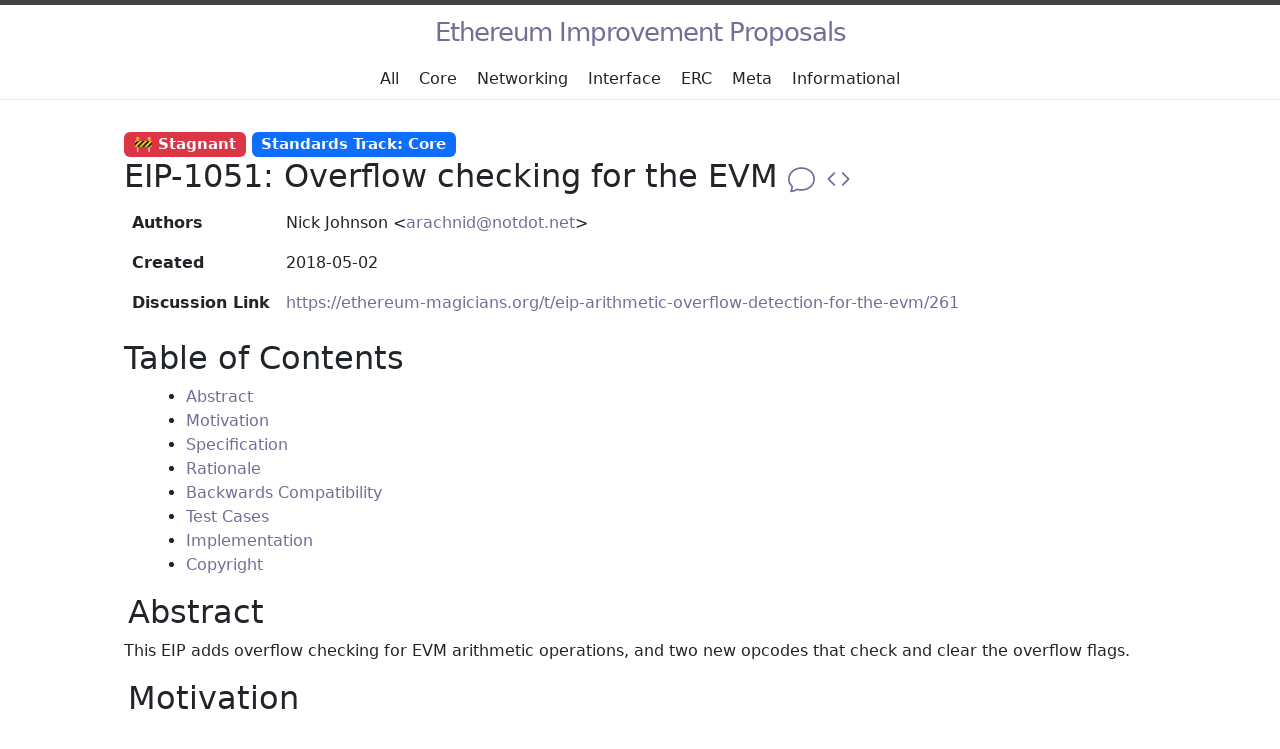

--- FILE ---
content_type: text/html; charset=utf-8
request_url: https://eips.ethereum.org/EIPS/eip-1051
body_size: 5407
content:
<!DOCTYPE html>
<html lang="en"><head>
  <meta charset="utf-8" />
  <meta http-equiv="X-UA-Compatible" content="IE=edge" />
  <meta name="viewport" content="width=device-width, initial-scale=1" />
  
    
      <title>EIP-1051: Overflow checking for the EVM</title>
      <meta property="og:title" content="EIP-1051: Overflow checking for the EVM" />
    
    <meta name="description" content="" />
    <meta property="og:description" content="" />
    <meta name="twitter:description" content="" />
  
  <meta name="generator" content="Jekyll" />
  <meta property="og:locale" content="en_US" />
  <link rel="canonical" href="https://eips.ethereum.org/EIPS/eip-1051" />
  <meta property="og:url" content="https://eips.ethereum.org/EIPS/eip-1051" />
  <meta property="og:site_name" content="Ethereum Improvement Proposals" />
  <meta property="og:type" content="website" />
  <meta property="og:image" content="https://eips.ethereum.org/assets/images/eip-og-image.png" />
  <meta name="twitter:card" content="summary_large_image" />
  <meta name="twitter:image" content="https://eips.ethereum.org/assets/images/eip-og-image.png" />
  <meta name="twitter:site" content="@" />
  <script type="application/ld+json">
    {
      "@type": "WebSite",
      "url": "https://eips.ethereum.org",
      "name": "Ethereum Improvement Proposals",
      "description": "Ethereum Improvement Proposals (EIPs) describe standards for the Ethereum platform, such as core protocol specifications.",
      "@context": "https://schema.org"
    }
  </script>
  <link rel="stylesheet" href="/assets/css/style.css" />
  <link rel="icon" type="image/png" href="/assets/images/favicon.png" /><link type="application/atom+xml" rel="alternate" href="https://eips.ethereum.org/feed.xml" title="Ethereum Improvement Proposals" /><link href="https://cdn.jsdelivr.net/npm/bootstrap@5.3.1/dist/css/bootstrap.min.css" rel="stylesheet" integrity="sha384-4bw+/aepP/YC94hEpVNVgiZdgIC5+VKNBQNGCHeKRQN+PtmoHDEXuppvnDJzQIu9" crossorigin="anonymous">
  <link rel="stylesheet" href="/assets/css/override.css" />
  <script src="https://cdn.jsdelivr.net/npm/@popperjs/core@2.11.6/dist/umd/popper.min.js" integrity="sha384-oBqDVmMz9ATKxIep9tiCxS/Z9fNfEXiDAYTujMAeBAsjFuCZSmKbSSUnQlmh/jp3" crossorigin="anonymous"></script>
  <script src="https://cdn.jsdelivr.net/npm/bootstrap@5.3.1/dist/js/bootstrap.min.js" integrity="sha384-Rx+T1VzGupg4BHQYs2gCW9It+akI2MM/mndMCy36UVfodzcJcF0GGLxZIzObiEfa" crossorigin="anonymous"></script>
  <script type="text/javascript">
    document.addEventListener("DOMContentLoaded", (event) => {
      const tooltipTriggerList = document.querySelectorAll('[data-bs-toggle="tooltip"]')
      const tooltipList = [...tooltipTriggerList].map(tooltipTriggerEl => new bootstrap.Tooltip(tooltipTriggerEl))
    });
  </script>
  <script type="text/javascript">
    window.MathJax = {
      loader: {
        load: ['input/tex-base', 'output/chtml']
      },
      tex: {
        inlineMath: [['$', '$']],
        displayMath: [['$$', '$$']],
        processEscapes: true,
        processEnvironments: false,
        processRefs: false
      }
    };
  </script>
  <script id="MathJax-script" async src="https://cdn.jsdelivr.net/npm/mathjax@3.0.1/es5/tex-mml-chtml.js" integrity="sha384-/1zmJ1mBdfKIOnwPxpdG6yaRrxP6qu3eVYm0cz2nOx+AcL4d3AqEFrwcqGZVVroG" crossorigin="anonymous"></script>
  <script src="https://cdnjs.cloudflare.com/ajax/libs/citation-js/0.6.7/citation.min.js" integrity="sha512-N+LDFMa9owHXGS+CyMrBvuxq2QuGl3fiB/7cys3aUEL7K6P1soHGqsS0sjHXZpwNd9Kz0m3R4IPy1HYRi6ROEQ==" crossorigin="anonymous" referrerpolicy="no-referrer"></script>
  <script type="text/javascript">
    addEventListener('DOMContentLoaded', async () => {
      const Cite = window.require('citation-js');
      const citationElements = document.querySelectorAll('.language-csl-json');
      for (let citationElement of citationElements) {
        try {
          const citation = await Cite.async(citationElement);
          const template = document.createElement('template');
          template.innerHTML = citation.format('bibliography', {
            format: 'html',
            template: 'apa',
            lang: 'en-US'
          });
          if (citationElement.parentElement && citationElement.parentElement.matches('pre')) {
            citationElement.parentElement.replaceWith(template.content);
          } else {
            citationElement.replaceWith(template.content);
          }
        } catch (e) {
          console.error("unable to render citation", e);
        }
      }
    });
  </script>
</head>
<body><header class="site-header" role="banner">
  <div class="wrapper"><a class="site-title" rel="author" href="/">Ethereum Improvement Proposals</a><nav class="site-nav d-flex">
        <input type="checkbox" id="nav-trigger" class="nav-trigger" />
        <label for="nav-trigger">
          <span class="menu-icon">
            <svg viewBox="0 0 18 15" width="18px" height="15px">
              <path d="M18,1.484c0,0.82-0.665,1.484-1.484,1.484H1.484C0.665,2.969,0,2.304,0,1.484l0,0C0,0.665,0.665,0,1.484,0 h15.032C17.335,0,18,0.665,18,1.484L18,1.484z M18,7.516C18,8.335,17.335,9,16.516,9H1.484C0.665,9,0,8.335,0,7.516l0,0 c0-0.82,0.665-1.484,1.484-1.484h15.032C17.335,6.031,18,6.696,18,7.516L18,7.516z M18,13.516C18,14.335,17.335,15,16.516,15H1.484 C0.665,15,0,14.335,0,13.516l0,0c0-0.82,0.665-1.483,1.484-1.483h15.032C17.335,12.031,18,12.695,18,13.516L18,13.516z"/>
            </svg>
          </span>
        </label>

        <div class="trigger row p-2"><a class="page-link col" href="/all">All</a><a class="page-link col" href="/core">Core</a><a class="page-link col" href="/networking">Networking</a><a class="page-link col" href="/interface">Interface</a><a class="page-link col" href="/erc">ERC</a><a class="page-link col" href="/meta">Meta</a><a class="page-link col" href="/informational">Informational</a></div>
      </nav></div>
</header>
<main class="page-content" aria-label="Content">
      <div class="wrapper">
        <svg xmlns="http://www.w3.org/2000/svg" style="display: none;">
  <symbol id="bi-megaphone-fill" fill="currentColor" viewBox="0 0 16 16">
    <title>Alert</title>
    <path d="M13 2.5a1.5 1.5 0 0 1 3 0v11a1.5 1.5 0 0 1-3 0v-11zm-1 .724c-2.067.95-4.539 1.481-7 1.656v6.237a25.222 25.222 0 0 1 1.088.085c2.053.204 4.038.668 5.912 1.56V3.224zm-8 7.841V4.934c-.68.027-1.399.043-2.008.053A2.02 2.02 0 0 0 0 7v2c0 1.106.896 1.996 1.994 2.009a68.14 68.14 0 0 1 .496.008 64 64 0 0 1 1.51.048zm1.39 1.081c.285.021.569.047.85.078l.253 1.69a1 1 0 0 1-.983 1.187h-.548a1 1 0 0 1-.916-.599l-1.314-2.48a65.81 65.81 0 0 1 1.692.064c.327.017.65.037.966.06z"/>
  </symbol>
  <symbol id="bi-code" fill="currentColor" viewBox="0 0 16 16">
    <title>Source</title>
    <path d="M5.854 4.854a.5.5 0 1 0-.708-.708l-3.5 3.5a.5.5 0 0 0 0 .708l3.5 3.5a.5.5 0 0 0 .708-.708L2.707 8l3.147-3.146zm4.292 0a.5.5 0 0 1 .708-.708l3.5 3.5a.5.5 0 0 1 0 .708l-3.5 3.5a.5.5 0 0 1-.708-.708L13.293 8l-3.147-3.146z"/>
  </symbol>
  <svg id="bi-chat" fill="currentColor" viewBox="0 0 16 16">
    <title>Discuss</title>
    <path d="M2.678 11.894a1 1 0 0 1 .287.801 10.97 10.97 0 0 1-.398 2c1.395-.323 2.247-.697 2.634-.893a1 1 0 0 1 .71-.074A8.06 8.06 0 0 0 8 14c3.996 0 7-2.807 7-6 0-3.192-3.004-6-7-6S1 4.808 1 8c0 1.468.617 2.83 1.678 3.894zm-.493 3.905a21.682 21.682 0 0 1-.713.129c-.2.032-.352-.176-.273-.362a9.68 9.68 0 0 0 .244-.637l.003-.01c.248-.72.45-1.548.524-2.319C.743 11.37 0 9.76 0 8c0-3.866 3.582-7 8-7s8 3.134 8 7-3.582 7-8 7a9.06 9.06 0 0 1-2.347-.306c-.52.263-1.639.742-3.468 1.105z"/>
  </svg>
</svg>

<div class="home">
  
  
  
  
  <span class="h5">
    
      <span class="badge text-light bg-danger" data-bs-toggle="tooltip" data-bs-title="This EIP had no activity for at least 6 months. This EIP should not be used.">🚧 Stagnant</span>
    
    
    
    
    
      <a class="badge text-light bg-primary" data-bs-toggle="tooltip" data-bs-title="Improvements requiring a consensus fork, as well as changes that are not necessarily consensus critical but may be relevant to “core dev” discussions." href="../core">Standards Track: Core</a>
    
  </span>
  <h1 class="page-heading">
    EIP-1051: Overflow checking for the EVM
    <a href="https://ethereum-magicians.org/t/eip-arithmetic-overflow-detection-for-the-evm/261" class="no-underline">
      <svg role="img" aria-label="Discuss" class="inline-svg" xmlns="https://www.w3.org/2000/svg" viewBox="0 0 16 16">
        <use xlink:href="#bi-chat"/>
      </svg>
    </a>
    <a href="https://github.com/ethereum/EIPs/blob/master/EIPS/eip-1051.md" class="no-underline">
      <svg role="img" aria-label="Source" class="inline-svg" xmlns="https://www.w3.org/2000/svg" viewBox="0 0 16 16">
        <use xlink:href="#bi-code"/>
      </svg>
    </a>
  </h1>
  <h3></h3>
  <table class="table table-borderless preamble">
    <tbody>
      <tr>
        <th scope="row">Authors</th>
        <td>Nick Johnson&nbsp;&lt;<a href="mailto:arachnid@notdot.net">arachnid@notdot.net</a>&gt;</td>
      </tr>
      
        <tr>
          <th scope="row">Created</th>
          <td>2018-05-02</td>
        </tr>
      
      
      
        <tr>
          <th scope="row">Discussion Link</th>
          <td><a href="https://ethereum-magicians.org/t/eip-arithmetic-overflow-detection-for-the-evm/261" target="_blank" rel="noopener">https://ethereum-magicians.org/t/eip-arithmetic-overflow-detection-for-the-evm/261</a></td>
        </tr>
      
      
    </tbody>
  </table>
  <br/>

  

  <div class="toc">
    <h2>Table of Contents</h2>
    <ul>
  <li><a href="#abstract">Abstract</a></li>
  <li><a href="#motivation">Motivation</a></li>
  <li><a href="#specification">Specification</a></li>
  <li><a href="#rationale">Rationale</a></li>
  <li><a href="#backwards-compatibility">Backwards Compatibility</a></li>
  <li><a href="#test-cases">Test Cases</a></li>
  <li><a href="#implementation">Implementation</a></li>
  <li><a href="#copyright">Copyright</a></li>
</ul>

  </div>

  <h2 id="abstract">
      
      
        <a href="#abstract" class="anchor-link"></a> Abstract
      
      
    </h2>
<p>This EIP adds overflow checking for EVM arithmetic operations, and two new opcodes that check and clear the overflow flags.</p>
  
    <h2 id="motivation">
      
      
        <a href="#motivation" class="anchor-link"></a> Motivation
      
      
    </h2>
<p>The correct functioning of many contracts today is dependent on detecting and preventing overflow of arithmetic operations. Since the EVM operates on mod 2^256 integers and provides no built-in overflow detection or prevention, this requires manual checks on every arithmetic operation.</p>

<p>In the interests of facilitating efficient and secure contracts, we propose new opcodes that permit efficient detection of overflows, which can be checked periodically rather than after each operation.</p>
  
    <h2 id="specification">
      
      
        <a href="#specification" class="anchor-link"></a> Specification
      
      
    </h2>

<p>Two new flags are added to the EVM state: overflow (<code class="language-plaintext highlighter-rouge">ovf</code>) and signed overflow (<code class="language-plaintext highlighter-rouge">sovf</code>).</p>

<p>The <code class="language-plaintext highlighter-rouge">ovf</code> flag is set in the following circumstances:</p>

<ul>
  <li>When an <code class="language-plaintext highlighter-rouge">ADD</code> (<code class="language-plaintext highlighter-rouge">0x01</code>) opcode, with both inputs treated as unsigned integers, produces an ideal output in excess of 2^256 - 1.</li>
  <li>When a <code class="language-plaintext highlighter-rouge">SUB</code> (<code class="language-plaintext highlighter-rouge">0x03</code>) opcode, with both inputs treated as unsigned integers, produces an ideal output less than 0.</li>
  <li>When a <code class="language-plaintext highlighter-rouge">MUL</code> (<code class="language-plaintext highlighter-rouge">0x02</code>) opcode, with both inputs treated as unsigned integers, produces an ideal output in excess of 2^256 - 1.</li>
</ul>

<p>The <code class="language-plaintext highlighter-rouge">sovf</code> flag is set whenever the <code class="language-plaintext highlighter-rouge">ovf</code> flag is set, and additionally in the following circumstances:</p>

<ul>
  <li>When an <code class="language-plaintext highlighter-rouge">ADD</code> opcode with both inputs having the same MSB results in the output having a different MSB (eg, <code class="language-plaintext highlighter-rouge">(+a) + (+b) = (-c)</code> or <code class="language-plaintext highlighter-rouge">(-a) + (-b) = (+c)</code>).</li>
  <li>When a <code class="language-plaintext highlighter-rouge">SUB</code> opcode occurs and the result has the same MSB as the subtracted (second argument) (eg, <code class="language-plaintext highlighter-rouge">(+a) - (-b) = (-c)</code> or <code class="language-plaintext highlighter-rouge">(-a) - (+b) = (+c)</code>).</li>
  <li>When a <code class="language-plaintext highlighter-rouge">MUL</code> opcode with both inputs being positive has a negative output.</li>
  <li>When a <code class="language-plaintext highlighter-rouge">MUL</code> opcode with both inputs being negative has a negative output.</li>
  <li>When a <code class="language-plaintext highlighter-rouge">MUL</code> opcode with one negative input and one positive input has a positive output.</li>
</ul>

<p>A new opcode, <code class="language-plaintext highlighter-rouge">OFV</code> is added, with number <code class="language-plaintext highlighter-rouge">0x0c</code>. This opcode takes 0 arguments from the stack. When executed, it pushes <code class="language-plaintext highlighter-rouge">1</code> if the <code class="language-plaintext highlighter-rouge">ovf</code> flag is set, and <code class="language-plaintext highlighter-rouge">0</code> otherwise. It then sets the <code class="language-plaintext highlighter-rouge">ovf</code> flag to false.</p>

<p>A new opcode, <code class="language-plaintext highlighter-rouge">SOVF</code> is added, with number <code class="language-plaintext highlighter-rouge">0x0d</code>. This opcode takes 0 arguments from the stack. When executed, it pushes <code class="language-plaintext highlighter-rouge">1</code> if the <code class="language-plaintext highlighter-rouge">sovf</code> flag is set, and <code class="language-plaintext highlighter-rouge">0</code> otherwise. It then sets the <code class="language-plaintext highlighter-rouge">sovf</code> flag to false.</p>
  
    <h2 id="rationale">
      
      
        <a href="#rationale" class="anchor-link"></a> Rationale
      
      
    </h2>
<p>Any change to implement overflow protection needs to preserve behaviour of existing contracts, which precludes many changes to the arithmetic operations themselves. One option would be to provide an opcode that enables overflow protection, causing a throw or revert if an overflow happens. However, this limits the manner in which overflows can be handled.</p>

<p>Instead, we replicate functionality from real world CPUs, which typically implement ‘carry’ and ‘overflow’ flags.</p>

<p>Separate flags for signed and unsigned overflow are necessary due to the fact that a signed overflow may not result in an unsigned overflow.</p>
  
    <h2 id="backwards-compatibility">
      
      
        <a href="#backwards-compatibility" class="anchor-link"></a> Backwards Compatibility
      
      
    </h2>
<p>This EIP introduces no backwards compatibility issues.</p>
  
    <h2 id="test-cases">
      
      
        <a href="#test-cases" class="anchor-link"></a> Test Cases
      
      
    </h2>
<p>TBD</p>
  
    <h2 id="implementation">
      
      
        <a href="#implementation" class="anchor-link"></a> Implementation
      
      
    </h2>
<p>TBD</p>
  
    <h2 id="copyright">
      
      
        <a href="#copyright" class="anchor-link"></a> Copyright
      
      
    </h2>
<p>Copyright and related rights waived via <a href="/LICENSE">CC0</a>.</p>

  <h2>Citation</h2>
  <p>Please cite this document as:</p>
  
  <p>Nick Johnson&nbsp;&lt;<a href="mailto:arachnid@notdot.net">arachnid@notdot.net</a>&gt;, "EIP-1051: Overflow checking for the EVM [DRAFT]," <em>Ethereum Improvement Proposals</em>, no. 1051, May 2018. [Online serial]. Available: https://eips.ethereum.org/EIPS/eip-1051.</p>
</div>

<script type="application/ld+json">
  {
    "@context": "http://schema.org",
    "@type": "TechArticle",
    "headline": "EIP-1051: Overflow checking for the EVM [DRAFT]",
    "name": "EIP-1051: Overflow checking for the EVM [DRAFT]",
    "author": "Nick Johnson <arachnid@notdot.net>",
    "dateCreated": "2018-05-02",
    "datePublished": "2018-05-02",
    
    "discussionUrl": "https://ethereum-magicians.org/t/eip-arithmetic-overflow-detection-for-the-evm/261",
    
    "inLanguage": "en-US",
    "license": "#copyright",
    "copyrightYear": "2018"
  }
</script>

      </div>
    </main><footer class="site-footer h-card">
  <data class="u-url" href="/"></data>

  <div class="wrapper">

    <h2 class="footer-heading">Ethereum Improvement Proposals</h2>

    <div class="footer-col-wrapper">
      <div class="footer-col footer-col-1">
        <ul class="contact-list">
          <li class="p-name">Ethereum Improvement Proposals</li></ul>
      </div>

      <div class="footer-col footer-col-2"><ul class="social-media-list"><li><a href="https://github.com/ethereum/EIPs"><svg class="svg-icon"><use xlink:href="/assets/minima-social-icons.svg#github"></use></svg> <span class="username">ethereum/EIPs</span></a></li></ul>
</div>

      <div class="footer-col footer-col-3">
        <p>Ethereum Improvement Proposals (EIPs) describe standards for the Ethereum platform, such as core protocol specifications.</p>
      </div>
    </div>

  </div>

</footer>
</body>

</html>
